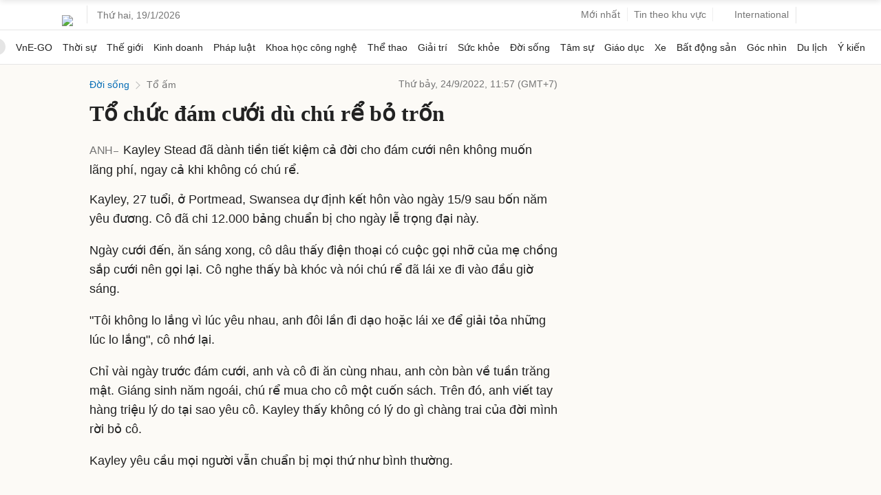

--- FILE ---
content_type: text/html; charset=utf-8
request_url: https://www.google.com/recaptcha/api2/aframe
body_size: 148
content:
<!DOCTYPE HTML><html><head><meta http-equiv="content-type" content="text/html; charset=UTF-8"></head><body><script nonce="8Mc5DTHD_1KSZvyKIN5lbQ">/** Anti-fraud and anti-abuse applications only. See google.com/recaptcha */ try{var clients={'sodar':'https://pagead2.googlesyndication.com/pagead/sodar?'};window.addEventListener("message",function(a){try{if(a.source===window.parent){var b=JSON.parse(a.data);var c=clients[b['id']];if(c){var d=document.createElement('img');d.src=c+b['params']+'&rc='+(localStorage.getItem("rc::a")?sessionStorage.getItem("rc::b"):"");window.document.body.appendChild(d);sessionStorage.setItem("rc::e",parseInt(sessionStorage.getItem("rc::e")||0)+1);localStorage.setItem("rc::h",'1768841121433');}}}catch(b){}});window.parent.postMessage("_grecaptcha_ready", "*");}catch(b){}</script></body></html>

--- FILE ---
content_type: application/javascript; charset=utf-8
request_url: https://fundingchoicesmessages.google.com/f/AGSKWxVMIci7n06YLxgGVZuEcMgq5YEOCF_hcyZS3v8FRjCWThmHLDrfl5c4O7Qt3g_CI-CQ5BSoxuEugmtD1G1LGyG5RTZsg1S9FvA7Qv2AVlyIRaJtrgGV6UZCSS4gFChuWazCfdJ8BxRb7RI6T4Q9ZaSgf4NEhtuUOFS-J5Of-m7jzUHISCLlduvwQ0u_/_/googlead1./cdn-ad-/ads-skyscraper._ads.php?/campaign/advertiser_
body_size: -1292
content:
window['55923718-9fc5-47e6-8404-cea5c421d052'] = true;